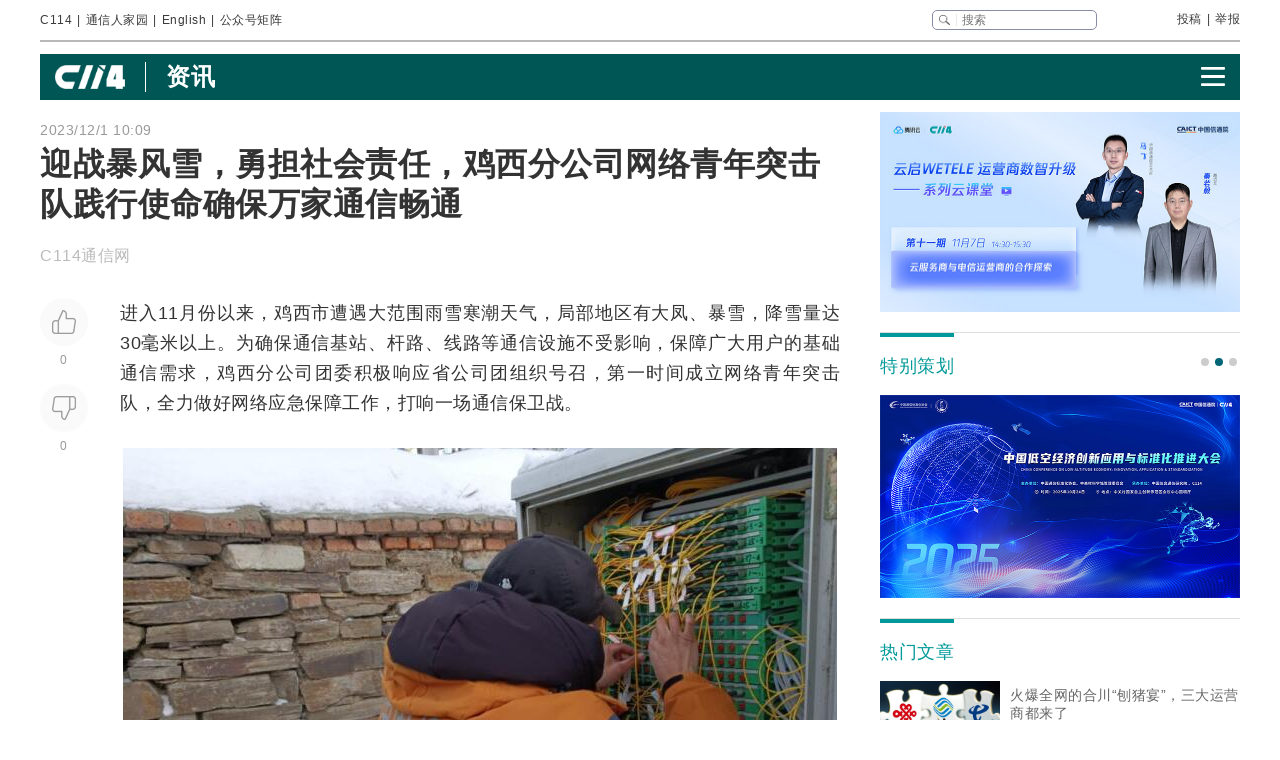

--- FILE ---
content_type: text/html
request_url: https://m.c114.com.cn/w89-1249695.html
body_size: 7511
content:
<!DOCTYPE HTML>
<html>
<head>
<meta name="viewport" content="width=device-width, initial-scale=1.0,user-scalable=no"/>
<meta http-equiv="content-type" content="text/html; charset=gb2312" />
<title>迎战暴风雪，勇担社会责任，鸡西分公司网络青年突击队践行使命确保万家通信畅通 - C114通信网</title>
<link rel="shortcut icon" type="image/x-icon" href="//m.c114.com.cn/favicon.ico"/>
<link rel="stylesheet" href="css/2014/comment.css?v1.2" />
<link rel="stylesheet" href="css/2014/read.css?v1.7" />
<script type="text/javascript" src="//www.c114.com.cn/js/jquery-1.11.0.min.js"></script>
<script src="js/comment.js"></script>
<script src="//www.c114.com.cn/digg/query.asp?id=1249695"></script>
<script src="js/read-v1.js?v1.01"></script>
<link rel="stylesheet" href="https://g.alicdn.com/de/prismplayer/2.9.21/skins/default/aliplayer-min.css" />
<script charset="utf-8" type="text/javascript" src="https://g.alicdn.com/de/prismplayer/2.9.21/aliplayer-h5-min.js"></script>
<script>
//pc 跳转
if(!isUa('mobile')){
	window.location = 'https://www.c114.com.cn/news/89/a1249695.html';
}

var thref = 'https://m.c114.com.cn/w89-1249695.html';  //文章地址
var title = '迎战暴风雪，勇担社会责任，鸡西分公司网络青年突击队践行使命确保万家通信畅通';  //文章标题
//var yearTime = '2023-12-1 10:09:35';  //时间
var yearTime = '2023';  //年
var day = '1'
var month = '12'; 
var monthadd = month < 10 ? '0' + month : month;
var monthDay = monthadd + '.' + day;
var isVideo = 0;
</script>

</head>

<body>
<div class="tab">
	
	<div class="top">
		<div class="l" id="nav">
			<a href="https://m.c114.com.cn/index.asp?c=wap" class="link1">C114通信网</a>
		</div>
		<div class="r">2023-12-1 10:09</div>
	</div>

	<div class="articleNews content-player">
		<h1>迎战暴风雪，勇担社会责任，鸡西分公司网络青年突击队践行使命确保万家通信畅通</h1>

		

		<div class="content" id="contentText">
			<p>进入11月份以来，鸡西市遭遇大范围雨雪寒潮天气，局部地区有大凤、暴雪，降雪量达30毫米以上。为确保通信基站、杆路、线路等通信设施不受影响，保障广大用户的基础通信需求，鸡西分公司团委积极响应省公司团组织号召，第一时间成立网络青年突击队，全力做好网络应急保障工作，打响一场通信保卫战。</p>
<p align="center"><img alt="" src="https://image.c114.com.cn/20231201/11/10216602132397373711.jpg" /></p>
<p>网络青年突击队积极应对低温雨雪冰冻天气，通过加强通信网络与设备的监控及巡检，持续加大对重要线路、易发事故重点区段的应急抢修工作，有序推进通信网络稳定运行。受近几次降雪影响，鸡西地区内出现通信中断21处，网络青年突击队第一时间将工作重点从保障转为重建和网络修复提升，并主动对接铁塔公司、电力企业等单位积极抢修。同时统筹调配应急发电油机、应急抢修车辆以及防滑链、除雪工具和防寒服装等应急抢修力量和装备，迅速组织青年抢险突击队在鸡东、密山、虎林等受雪情影响地区开展抢修工作。并连夜做好通信基建设施的现场维护，克服重重困难，奔走、探测，以最快的速度判断出通信信号的故障点，大家用细心、精心、耐心处理好每一处故障，为人民群众保驾护航。</p>
<p align="center"><img alt="" src="https://image.c114.com.cn/20231201/4/4349605769711672460.jpg" /></p>
<p>11月14日，鸡西市迎来雨雪降温天气，局部地区出现大到暴雪，强降雪的恶劣天气造成了密山、虎林地区长时间停电，将导致基站大面积退服，网络青年突击队积极沟通当地气象、交通、电力等部门，及时了解降雪区域、道路封控与计划性停电情况，针对偏远地区汇聚机房，协调维护单位与铁塔公司，提前部署油机与油料，避免了因天气、道路等原因无法到达机房保障情况，共同确保汇聚机房持续供电。目前，鸡西分公司在雪情期间未发生严重网络故障情况，确保了通信畅通。</p>
<p align="center"><img alt="" src="https://image.c114.com.cn/20231201/40/7679039961912713376.jpg" /></p>
<p>目前，移动网络运行平稳，保障期间累计向社会公众发送灾害预警短信812万条，出动应急保障队员219人次、应急保障车辆121辆次、发电油机154台次，全力守护着万家通信畅通，有效提升了企业形象和客户感知度。&ldquo;党有号召，团有行动，鸡西分公司网络青年突击队用实际行动践行着他们的青春誓言，为坚决打赢暴风雪通信保卫战贡献他们的青春力量。</p>
		</div>
		<!-- <div class="playeraudio"><img src="/images/broadcast.png"><span>播报</span></div>
		<audio controls preload class="article-audio">
		  	<source src="" type="audio/mp3">
		</audio> -->
		<div class="author">
			来源：C114通信网
		</div>
	</div>

	
	<h4 class="t2"><a>相关</a></h4>
	<ul class="relativeNews">
		
	</ul>
	
	<div class="keyword">
		<a href="https://www.c114.com.cn/keyword/%CD%F8%C2%E7">网络</a><a href="https://www.c114.com.cn/keyword/%BB%F9%D5%BE">基站</a><a href="https://www.c114.com.cn/keyword/%B6%CC%D0%C5">短信</a>
	</div>

	<div id="commentLoad"></div>

	<div class="foot">本评论 更新于：2026-1-23 19:35:37</div>

	<div class="menu">
		<div class="menuRoll" id="menuRoll">
			<p class="rollTop"></p>
			<p class="rollBack"></p>
			<p class="rollBottom"></p>
		</div>
		<div class="menuMore" id="menuMore">
			<div class="menuWX">
				<h4>扫二维码关注C114微信</h4>
				<p class="a1"><img src="images/weixin-c114.jpg"/></p>
				<p class="a2">您也可以搜微信公众号：C114通信网</p>
			</div>
			<div class="menuNight">
				<p class="l"><a>夜间模式</a></p>
				<p class="r"><a id="night"></a></p>
			</div>
			<div class="menuSize">
				<p class="l"><a>字体大小</a></p>
				<div class="r" id="textSize"><p><a>小</a><a>中</a><a>大</a><a>超大</a></p></div>
			</div>
		</div>
		<div class="menu1">
			<p class="a1"><a id="dig"><span>0</span></a></p>
			<p class="a2"><a id="bury"><span>0</span></a></p>
			<p class="a3"><span class="chat"></span></p>
			<p class="a4" id="more"><a></a></p>
		</div>
	</div>
	<input type="hidden" name="id" value="1249695"/>
</div>

<div class="app-open">
	<div class="app-l">
		<img class="close" src="images/close-app.png">
		<img class="appicon" src="images/appicon.png">
		<div class="app-title">在C114 APP中与业内人士畅聊通信行业热点话题！</div>
	</div>
	<div class="app-r">
		<div class="app-weixin">
			
			<wx-open-launch-app id="launch-btn" appid="wx735a0b80f71eb831" extinfo='{"messageExt": {"id":"1249695"}}'>
			  <template>
			  	<style>
					.btn{border:0; outline: none; color: #fff; background: #099; padding: 3px 5px; border-radius: 20px; overflow: hidden; display: block;}
			  	</style>
				<button class="btn">立即打开</button>
			  </template>
			</wx-open-launch-app>
		</div>
		
		<div id="openapp" class="openC114" onclick="openApp({'id':1249695});" style="display:none;">立即打开</div>
	</div>
</div>
<!--海报-->
<div class="dialog-wrapper-post">
    <div class="share-post">
        <img src="https://www.c114.com.cn/topic/images/6060/close.png" alt="" class="img-close" id="closePoster">
        <div id="qrcode"></div>
        <div id="h">
            <canvas id="myCanvas"></canvas>
        </div>
    </div>
</div>
<script type="text/javascript" src="/js/jquery.qrcode.min.js"></script>
<script type="text/javascript" src="/js/wechat.js?v1.1"></script>
<script type="text/javascript" src="/js/aliplayer.js?v1.7"></script>
<div style="display:none">
	<img src="//www.c114.com.cn/counter/?t=AE&e=1249695" style="display:none"/>
	
	<script>(function(){var bp=document.createElement('script');var curProtocol=window.location.protocol.split(':')[0];if(curProtocol==='https'){bp.src='https://zz.bdstatic.com/linksubmit/push.js'}else{bp.src='http://push.zhanzhang.baidu.com/push.js'}var s=document.getElementsByTagName("script")[0];s.parentNode.insertBefore(bp,s)})();</script>
	
	<script type="text/javascript">
	var _bdhmProtocol = (("https:" == document.location.protocol) ? " https://" : " http://");
	document.write(unescape("%3Cscript src='" + _bdhmProtocol + "hm.baidu.com/h.js%3Fcd94c924e0f27e790866975185adedb4' type='text/javascript'%3E%3C/script%3E"));
	</script>
</div>
<!--2026-1-23 19:35:37-->

</body>
</html>


--- FILE ---
content_type: text/html
request_url: https://www.c114.com.cn/news/89/a1249695.html
body_size: 24913
content:
<!DOCTYPE html PUBLIC "-//W3C//DTD XHTML 1.0 Transitional//EN" "http://www.w3.org/TR/xhtml1/DTD/xhtml1-transitional.dtd">
<html xmlns="http://www.w3.org/1999/xhtml" xml:lang="zh-CN" lang="zh-CN">

<head>
    <meta http-equiv="content-type" content="text/html; charset=gb2312" />
    <title>迎战暴风雪，勇担社会责任，鸡西分公司网络青年突击队践行使命确保万家通信畅通 - 黑龙江 — C114通信网</title>
    <meta name="author" content="C114 通信网" />
    <meta name="keywords" content="鸡西" />
    <meta name="description" content="迎战暴风雪，勇担社会责任，鸡西分公司网络青年突击队践行使命确保万家通信畅通,进入11月份以来，鸡西市遭遇大范围雨雪寒潮天气，局部地区有大凤、暴雪，降雪量达30毫米以上。为确保通" />
    <link rel="stylesheet" type="text/css" href="/news/css/swiper.min.css">
    <link rel="stylesheet" href="https://www.c114.com.cn/news/css/share.min.css">
    <link rel="stylesheet" type="text/css" href="/css/index_2025.css" />
    <script src="https://www.c114.com.cn/js/jquery-1.11.0.min.js"></script>
    <script src="/js/index_2025.js"></script>
    <script src="/news/js/swiper.min.js"></script>
    <script type="text/javascript" src="/news/js/function_2011.js"></script>
    <base target="_blank" />
    <script type="text/javascript">
        browserCheck('89-1249695');
    </script>
</head>

<body>
    <div class="page_container">
        <div class="container">
            <!--导航-->
                        <div class="navigation">
                <div class="navigation_l">
                    <ul>
                        <li><a href="https://www.c114.com.cn/">C114</a></li> |
                        <li><a href="https://www.txrjy.com/forum.php">通信人家园</a></li> |
                        <li><a href="https://en.c114.com.cn/">English</a></li> |
                        <li class="show_code">公众号矩阵</li>
                    </ul>
                </div>
                <div class="navigation_r">
                    <div class="form">
                        <form method="get" action="//www.c114.com.cn/search" name="top-search">
                            <input class="sub" value="" type="submit">
                            <input class="sub_input" name="q" type="text" maxlength="100" class="k" placeholder="搜索">
                            <input type="hidden" name="s" value="">
                            <input type="hidden" name="stp" value="">
                        </form>
                    </div>
                    <div class="navigation_other">
                        <ul>
                            <li><a href="mailto:tougao@c114.com.cn">投稿</a></li> |
                            <li><a href="https://www.txrjy.com/c114-report.php">举报</a></li>
                        </ul>
                    </div>
                </div>
                <div class="navigation_hidden">
                    <div class="navigation_hidden_opacity"></div>
                    <div class="navigation_hidden_code">
                        <div class="hidden_code_child">
                            <img src="https://app.c114.com.cn/images/code-6.png">
                            <span>量子大观</span>
                        </div>
                        <div class="hidden_code_child">
                            <img src="/images/txr.jpg">
                            <span>通信人家园</span>
                        </div>
                        <div class="hidden_code_child">
                            <img src="https://app.c114.com.cn/images/code-1.png">
                            <span>C114通信网</span>
                        </div>
                        <div class="hidden_code_child">
                            <img src="https://app.c114.com.cn/images/code-4.png">
                            <span>光通信观察</span>
                        </div>
                        <div class="hidden_code_child">
                            <img src="/images/dvbcn.jpg">
                            <span>DVBCN中广5G</span>
                        </div>
                    </div>
                </div>
            </div>
            <!--广告-->
            <div class="advertisement" id="ad_r7"></div>
            <div class="advertisement">
                <div id="ad_r8"></div>
                <div id="ad_r9"></div>
            </div>
            <!--菜单-->
            <div class="menu menu_article mt">
                <div class="article_nav_l">
                    <a href="https://www.c114.com.cn"><img src="/news/images/images_2025/C114-white194-64h.png"></a>
                    <div class="article_nav_title"><a href="/news/">资讯</a></div>
                </div>
                <div class="article_nav_r"><img class="article_nav_button" src="/news/images/images_2025/menu.png"></div>
                <div class="article_nav_hidden">
                    <div class="list_one"><a href="https://www.c114.com.cn/website/award2025/"><img src="//image.c114.com.cn/cover/a1300560.jpg"></a><a href="https://www.c114.com.cn/topic/6566.html"><img src="//image.c114.com.cn/cover/a1290578.jpg"></a><a href="https://www.c114.com.cn/topic/6492.html"><img src="//image.c114.com.cn/cover/a1289008.jpg"></a><a href="https://www.c114.com.cn/topic/2025gfcdk/"><img src="//image.c114.com.cn/cover/a1289007.jpg"></a></div>
                    <div class="list_two">
                        <a href="https://www.c114.com.cn/video/">视频</a>
                        <a href="https://www.c114.com.cn/wireless/">6G</a>
                        <a href="https://www.c114.com.cn/ftth/">光通信</a>
                        <a href="https://www.c114.com.cn/iot/">物联网</a>
                        <a href="https://www.c114.com.cn/quantum/">量子通信</a>
                        <a href="https://www.c114.com.cn/satellite/">卫星互联网</a>
                        <a href="https://www.c114.com.cn/la/">数智低空</a>
                        <a href="https://www.c114.com.cn/ai/">Cloud&AI</a>
                        <a href="https://www.c114.com.cn/news/550.html">政策</a>
                        <a href="https://www.c114.com.cn/local/">运营商</a>
                        <a href="https://www.c114.com.cn/news/18.html">设备商</a>
                        <a href="https://www.c114.com.cn/news/51.html">终端</a>
                        <a href="https://www.c114.com.cn/news/24.html">财经</a>
                        <a href="https://www.c114.com.cn/market/">市场</a>
                        <a href="https://www.c114.com.cn/expo/">会展</a>
                        <a href="https://www.c114.com.cn/live/">直播</a>
                    </div>`
                </div>
            </div>
            <script type="text/javascript">var articleTitle='迎战暴风雪，勇担社会责任，鸡西分公司网络青年突击队践行使命确保万家通信畅通';window.articleid=1249695;</script>
            <!--内容-->
            <div class="page_content mt">
                <div class="article_con_l">
                    <div class="article_top">
                        <div class="time">2023/12/1 10:09</div>
                        <h1 class="article_title">迎战暴风雪，勇担社会责任，鸡西分公司网络青年突击队践行使命确保万家通信畅通</h1>
                        <div class="article_author">C114通信网 &nbsp;</div>
                    </div>
                    <div class="article_con">
                        <div class="article_button_list">
                            <div class="article_button_box">
                                <div class="article_button">
                                    <div class="article_button_like" onclick="cJs(window.articleid,'d')"></div>
                                    <div class="article_button_like_number">0</div>
                                </div>
                                <div class="article_button">
                                    <div class="article_button_step_on" onclick="cJs(window.articleid,'b')"></div>
                                    <div class="article_button_step_on_number">0</div>
                                </div>
                                <div id="share-weixin-weibo-two"></div>
                            </div>
                        </div>
                        <div class="article_text">
                            <div class="text" id="text1"> 
                                <p>进入11月份以来，鸡西市遭遇大范围雨雪寒潮天气，局部地区有大凤、暴雪，降雪量达30毫米以上。为确保通信<a href="https://www.c114.com.cn/keyword/default.asp?key=%BB%F9%D5%BE" target="_blank" class="keyword">基站</a>、杆路、线路等通信设施不受影响，保障广大用户的基础通信需求，鸡西分公司团委积极响应省公司团组织号召，第一时间成立<a href="https://www.c114.com.cn/keyword/default.asp?key=%CD%F8%C2%E7" target="_blank" class="keyword">网络</a>青年突击队，全力做好网络应急保障工作，打响一场通信保卫战。</p>
<p align="center"><img alt="" src="https://image.c114.com.cn/20231201/11/10216602132397373711.jpg" /></p>
<p>网络青年突击队积极应对低温雨雪冰冻天气，通过加强通信网络与设备的监控及巡检，持续加大对重要线路、易发事故重点区段的应急抢修工作，有序推进通信网络稳定运行。受近几次降雪影响，鸡西地区内出现通信中断21处，网络青年突击队第一时间将工作重点从保障转为重建和网络修复提升，并主动对接铁塔公司、电力企业等单位积极抢修。同时统筹调配应急发电油机、应急抢修车辆以及防滑链、除雪工具和防寒服装等应急抢修力量和装备，迅速组织青年抢险突击队在鸡东、密山、虎林等受雪情影响地区开展抢修工作。并连夜做好通信基建设施的现场维护，克服重重困难，奔走、探测，以最快的速度判断出通信信号的故障点，大家用细心、精心、耐心处理好每一处故障，为人民群众保驾护航。</p>
<p align="center"><img alt="" src="https://image.c114.com.cn/20231201/4/4349605769711672460.jpg" /></p>
<p>11月14日，鸡西市迎来雨雪降温天气，局部地区出现大到暴雪，强降雪的恶劣天气造成了密山、虎林地区长时间停电，将导致基站大面积退服，网络青年突击队积极沟通当地气象、交通、电力等部门，及时了解降雪区域、道路封控与计划性停电情况，针对偏远地区汇聚机房，协调维护单位与铁塔公司，提前部署油机与油料，避免了因天气、道路等原因无法到达机房保障情况，共同确保汇聚机房持续供电。目前，鸡西分公司在雪情期间未发生严重网络故障情况，确保了通信畅通。</p>
<p align="center"><img alt="" src="https://image.c114.com.cn/20231201/40/7679039961912713376.jpg" /></p>
<p>目前，移动网络运行平稳，保障期间累计向社会公众发送灾害预警<a href="https://www.c114.com.cn/keyword/default.asp?key=%B6%CC%D0%C5" target="_blank" class="keyword">短信</a>812万条，出动应急保障队员219人次、应急保障车辆121辆次、发电油机154台次，全力守护着万家通信畅通，有效提升了企业形象和客户感知度。&ldquo;党有号召，团有行动，鸡西分公司网络青年突击队用实际行动践行着他们的青春誓言，为坚决打赢暴风雪通信保卫战贡献他们的青春力量。 <a href="http://www.c114.com.cn"><img src="https://www.c114.com.cn/news/images/t21.gif"/></a></p>
                            </div>
                            <div class="tp1_p">
                                <p class="Tp1"><p class="Tp1">免责声明：本文仅代表作者个人观点，与C114通信网无关。其原创性以及文中陈述文字和内容未经本站证实，对本文以及其中全部或者部分内容、文字的真实性、完整性、及时性本站不作任何保证或承诺，请读者仅作参考，并请自行核实相关内容。</p></p>
                            </div>
                            <div class="nVote_box">
                                <div class="nVote">
                                    <div class="l"><span class="nVote-dig" onclick="cJs(window.articleid,'d')"></span><span class="nVote_text">给作者点赞</span></div>
                                    <div class="m l">
                                        <span class="dig" id="dig">0</span>
                                        VS
                                        <span class="bury" id="bury">0</span>
                                    </div>
                                    <div class="r"><span class="nVote_text nVote_text2">写得不太好</span><span class="nVote-bury" onclick="cJs(window.articleid,'b')"></span></div>
                                </div>
                                <div class="nVote_line"></div>
                            </div>
                            <div class="share">
                                <div class="share_left">
                                    <img src="../../comment/comment2013/images/share.png">
                                    <p>迎战暴风雪，勇担社会责任，鸡西分公司网络青年突击队践行使命确保万家通信畅通</p>
                                </div>
                                <div id="share-weixin-weibo"></div>
                                <script type="text/javascript" charset="utf-8" src="/news/js/weibo_new_two.js"></script>
                            </div>
                            <div class="related_links">
                                <div class="related_links_of">
                                    <div class="related_links_tit">相关链接</div>
                                    <div class="related_links_keyword">
                                        <a href="https://www.c114.com.cn/keyword/%CD%F8%C2%E7">网络</a><a href="https://www.c114.com.cn/keyword/%BB%F9%D5%BE">基站</a><a href="https://www.c114.com.cn/keyword/%B6%CC%D0%C5">短信</a>
                                    </div>
                                </div>
                                <ul>
                                    <li><a href="/other/241/a1301508.html">追光乌苏里江：鸡西移动用技术与坚守织就沿边幸福网</a><div class="author_time"><span class="author">C114通信网 </span><span class="time">12-2</span></div></li>
                                </ul>
                            </div>
                        </div>
                    </div>
                </div>
                <div class="article_con_r">
                    <div class="content-right">
                        <div id="ad_r1"></div>
                        <div id="ad_r5"></div>
                        <div id="ad_r6"></div>
                        <div class="bo new_video special_planning mb1">
                            <span class="bo_tit">特别策划</span>
                            <div class="swiper-container swiper-container-one">
                                <div class="swiper-wrapper">
                                    <div class="swiper-slide"><a href="https://www.c114.com.cn/website/award2025/"><img src="//image.c114.com.cn/cover/a1300550.jpg"/></a></div><div class="swiper-slide"><a href="https://www.c114.com.cn/topic/6585.html"><img src="//image.c114.com.cn/cover/a1293577.jpg"/></a></div><div class="swiper-slide"><a href="https://www.c114.com.cn/topic/6492.html"><img src="//image.c114.com.cn/cover/a1289002.jpg"/></a></div>
                                </div>
                            </div>
                            <div class="swiper-pagination swiper-pagination-one"></div>
                        </div>
                        <div class="bo new_video">
                            <span class="bo_tit">热门文章</span>
                            <a class="new_video_more" href="https://www.c114.com.cn/news/" target="_self"></a>
                            <div class="new_video_list">
                                <div class="new_video_list"><div class="new_video"><a href="https://www.c114.com.cn/news/16/a1304081.html"><img src="//image.c114.com.cn/cover/a1304081.jpg"/><span class="new_videotit">火爆全网的合川“刨猪宴”，三大运营商都来了</span><p><span>1/16</span></p></a></div><div class="new_video"><a href="https://www.c114.com.cn/news/16/a1304163.html"><img src="//image.c114.com.cn/cover/a1304163.gif"/><span class="new_videotit">因项目违约，中国移动处罚黄河信产</span><p><span>1/19</span></p></a></div><div class="new_video"><a href="https://www.c114.com.cn/ftth/5472/a1304175.html"><img src="//image.c114.com.cn/cover/a1304175.jpg"/><span class="new_videotit">“二线龙头”剑桥科技跌停：Q4业绩突然刹车 供应链“无米下锅”</span><p><span>1/20</span></p></a></div><div class="new_video"><a href="https://www.c114.com.cn/ftth/5472/a1304114.html"><img src="//image.c114.com.cn/cover/a1304114.png"/><span class="new_videotit">剑桥科技：核心元器件供应紧张局面仍在持续</span><p><span>1/19</span></p></a></div><div class="new_video"><a href="https://www.c114.com.cn/news/51/a1304070.html"><img src="//image.c114.com.cn/cover/a1304070.jpg"/><span class="new_videotit">全球Top10半导体公司：英伟达一骑绝尘，联发科守门员</span><p><span>1/16</span></p></a></div></div>
                            </div>
                        </div>
                        <div id="ad_r2" class="mb1"></div>
                        <div id="ad_r4"></div>
                        <div class="bo new_video">
                            <span class="bo_tit">最新视频</span>
                            <a class="new_video_more" href="https://www.c114.com.cn/video/" target="_self"></a>
                            <div class="new_video_list"><div class="new_video"><a href="https://www.c114.com.cn/video/5917/a1304413.html"><img src="//image.c114.com.cn/cover/a1304413.jpg"/><span class="new_videotit">中国SpaceX来了，黄景瑜300万飞船票撕开了残酷真相：太空梦只是换了马甲的“精英游戏”</span><p><span>1/23</span></p></a></div><div class="new_video"><a href="https://www.c114.com.cn/video/5917/a1304390.html"><img src="//image.c114.com.cn/cover/a1304390.jpg"/><span class="new_videotit">一纸20.3万颗卫星星座申报 | 揭开了中国商业航天的“阳谋”！</span><p><span>1/22</span></p></a></div><div class="new_video"><a href="https://www.c114.com.cn/video/5917/a1304300.html"><img src="//image.c114.com.cn/cover/a1304300.jpg"/><span class="new_videotit">工信部谢存：基础电信企业放号前批量焕新二次号码超2.5亿个</span><p><span>1/21</span></p></a></div><div class="new_video"><a href="https://www.c114.com.cn/video/5917/a1304295.html"><img src="//image.c114.com.cn/cover/a1304295.jpg"/><span class="new_videotit">解读2025年通信行业十大爆点！</span><p><span>1/21</span></p></a></div><div class="new_video"><a href="https://www.c114.com.cn/video/5917/a1304289.html"><img src="//image.c114.com.cn/cover/a1304289.jpg"/><span class="new_videotit">2025年我国人工智能企业数量超过6000家，核心产业规模预计突破1.2万亿元</span><p><span>1/21</span></p></a></div></div>
                        </div>
                        <div id="ad_r3"></div>
                    </div>
                </div>
            </div>
            <!--为您推荐-->
            <div class="recommendation_for_you">
                <div class="recommendation_tit">为您推荐</div>
                <div class="recommendation_list_btn"><span class="recommendation_list_btn_left"></span><span class="recommendation_list_btn_right"></span></div>
                <div class="recommendation_list">
                    <ul>
                        <li><img src="//image.c114.com.cn/cover/a1304411.png"/><a href="https://www.c114.com.cn/4app/3542/a1304412.html">据报道：vivo暂缓AI眼镜项目</a><p><span>1/23</span></p></li><li><img src="//image.c114.com.cn/cover/a1304404.jpg"/><a href="https://www.c114.com.cn/4app/3542/a1304405.html">连续流标！中国星网第三次启动智算基础设施建设项目招标</a><p><span>1/23</span></p></li><li><img src="//image.c114.com.cn/cover/a1304401.jpg"/><a href="https://www.c114.com.cn/4app/3542/a1304402.html">亚信科技：预计2025年净利润有所下滑，未来贯彻“AI优先”战略</a><p><span>1/23</span></p></li><li><img src="//image.c114.com.cn/cover/a1304397.jpg"/><a href="https://www.c114.com.cn/4app/3542/a1304398.html">真我Neo8正式发布：全球首发165Hz三星苍穹屏，首销2399元起</a><p><span>1/22</span></p></li><li><img src="//image.c114.com.cn/cover/a1304388.gif"/><a href="https://www.c114.com.cn/4app/3542/a1304389.html">中国移动设立算力专项办公室</a><p><span>1/22</span></p></li><li><img src="//image.c114.com.cn/cover/a1304383.jpg"/><a href="https://www.c114.com.cn/4app/3542/a1304384.html">以网强算，以光赋智：光互连释放AI超节点全部潜能</a><p><span>1/22</span></p></li><li><img src="//image.c114.com.cn/cover/a1304380.jpg"/><a href="https://www.c114.com.cn/4app/3542/a1304381.html">光库科技郝婷：薄膜铌酸锂优势显著，将成超节点光互连之选</a><p><span>1/22</span></p></li><li><img src="//image.c114.com.cn/cover/a1304377.png"/><a href="https://www.c114.com.cn/4app/3542/a1304378.html">三天流失三万用户，韩国电信面临严峻信任危机</a><p><span>1/22</span></p></li><li><img src="//image.c114.com.cn/cover/a1304370.jpg"/><a href="https://www.c114.com.cn/4app/3542/a1304371.html">腾讯付思东：算力需求爆发凸显网络带宽滞后性 全光互联提供破解新路径</a><p><span>1/22</span></p></li><li><img src="//image.c114.com.cn/cover/a1304365.jpg"/><a href="https://www.c114.com.cn/4app/3542/a1304366.html">明确十项重点工作！中国广电召开2026年度工作会</a><p><span>1/22</span></p></li><li><img src="//image.c114.com.cn/cover/a1304363.jpg"/><a href="https://www.c114.com.cn/4app/3542/a1304364.html">凌云光张华：AI爆发驱动互连架构变革，RDCN破解集群扩展瓶颈</a><p><span>1/22</span></p></li><li><img src="//image.c114.com.cn/cover/a1304360.jpg"/><a href="https://www.c114.com.cn/4app/3542/a1304361.html">中国联通郑滟雷：全光底座支撑AI超节点互连，构筑算力未来基石</a><p><span>1/22</span></p></li><li><img src="//image.c114.com.cn/cover/a1304357.jpg"/><a href="https://www.c114.com.cn/4app/3542/a1304358.html">龙旗科技成功登陆港股 成为“A+H”上市企业</a><p><span>1/22</span></p></li><li><img src="//image.c114.com.cn/cover/a1304355.jpg"/><a href="https://www.c114.com.cn/4app/3542/a1304356.html">阿里云席永青：“UPN+HPN”双轨并进，构建下一代AI基础设施</a><p><span>1/22</span></p></li><li><img src="//image.c114.com.cn/cover/a1304349.jpg"/><a href="https://www.c114.com.cn/4app/3542/a1304350.html">中山大学李凡：简化相干光通信技术破解AI超节点跨域互连三大瓶颈</a><p><span>1/22</span></p></li>
                    </ul>
                </div>
            </div>
        </div>
        <!--底部-->
                <div class="foot">
            <div class="container">
                <div class="foot_box">
                    <div class="foot_l">
                        <div class="foot-1"><img src="https://www.c114.com.cn/images/18/logo2.png"></div>
                        <div class="foot-2">
                            <p class="foot_mr"><a class="foot_href_big"
                                    href="https://www.c114.com.cn/aboutus/c114.asp">C114简介</a>&nbsp;&nbsp;&nbsp;&nbsp; <a class="foot_href_big"
                                    href="https://www.c114.com.cn/aboutus/contact.asp">联系我们</a>&nbsp;&nbsp;&nbsp;&nbsp; <a class="foot_href_big"
                                    href="/sitemap.html">网站地图</a></p>
                            <p class="foot_mr">Copyright&copy;1999-2025 c114 All Rights Reserved <a
                                    href="https://beian.miit.gov.cn">沪ICP备12002291号-4</a></p>
                            <p><a href="https://www.c114.com.cn/aboutus/copyright.asp">C114通信网版权所有</a>
                                举报电话：021-54451141 <a href="http://www.txrjy.com/thread-1059359-1-1.html">用户注销</a></p>
                        </div>
                    </div>
                    <div class="foot-3">
                        <p><a href="https://www.shjbzx.cn/"><img src="/images/b-1.png"></a></p>
                        <p><a href="http://www.beian.gov.cn/portal/registerSystemInfo?recordcode=31010402000772"><img src="/images/b-2.png"></a></p>
                        <p><a href="https://www.piyao.org.cn/"><img src="/images/b-3.png"></a></p>
                        <p><a href="http://wap.scjgj.sh.gov.cn/businessCheck/verifKey.do?showType=extShow&serial=9031000020160406143826000000522929-SAIC_SHOW_310000-20120228134828980571&signData=MEUCIQD3lf5BuLIFpVrWK8yaYE3PX5yd7T475hm4euruV4NKhwIgS16nzxDBLihgeQMyJgI/Q/Ww/rQj0EQrgoSzBN6YUlA="><img
                                    src="/images/b-4.png"></a></p>
                        <p><a><img src="/images/b-5.png"></a></p>
                        <p><a href="https://beian.miit.gov.cn/"><img src="/images/b-6.png"></a></p>
                    </div>
                </div>
            </div>
        </div>
        <div style="display:none">
            
            <script>(function(){var bp=document.createElement('script');var curProtocol=window.location.protocol.split(':')[0];if(curProtocol==='https'){bp.src='https://zz.bdstatic.com/linksubmit/push.js'}else{bp.src='http://push.zhanzhang.baidu.com/push.js'}var s=document.getElementsByTagName("script")[0];s.parentNode.insertBefore(bp,s)})();</script>
            
            <script type="text/javascript">
            var _bdhmProtocol = (("https:" == document.location.protocol) ? " https://" : " http://");
            document.write(unescape("%3Cscript src='" + _bdhmProtocol + "hm.baidu.com/h.js%3F3d113c8324b108865d5f578fa799f678' type='text/javascript'%3E%3C/script%3E"));
            </script>
        </div>
    </div>
<img src="https://www.c114.com.cn/counter/?t=AE&e=1249695" style="display:none"/>
<script type="text/javascript" src="/news/js/news_load.js?rid=1"></script>
<script type="text/javascript" src="https://www.c114.com.cn/js/bbs-hit.js"></script>
<!--#js1#-->
<!--2026-1-23 19:35:39-->
<!--125-->
</body>

</html>

--- FILE ---
content_type: text/css
request_url: https://m.c114.com.cn/css/wap_css.css
body_size: 390
content:
body{font-size:1em;line-height:1.5em;margin:0;padding:0}	/*16px normal font-family:Verdana;*/
table{border:0;border-collapse:collapse}
h1,h2,h3,h4,div,p,ul,li,td,form,dl,dd,dt,a{font-size:1em;color:#000;line-height:1.5em;margin:0;padding:0;}	/*color:#067*/
h1,h2,h3,h4{font-weight:normal}
li{list-style-type:none}
a{text-decoration:none}
input{vertical-align:middle;}	/*-webkit-appearance:none;*/
img,embed,object{border:0;margin:0;padding:0;display:block}	/*width:100%;*/

.r{float:right;display:inline}
.l{float:left;display:inline}
.red{color:#d00!important}
.time{font-size:0.8em;font-family:Verdana;color:#999}
.cen{text-align:center}
.cle{width:100%;height:0;overflow:hidden;clear:both}
